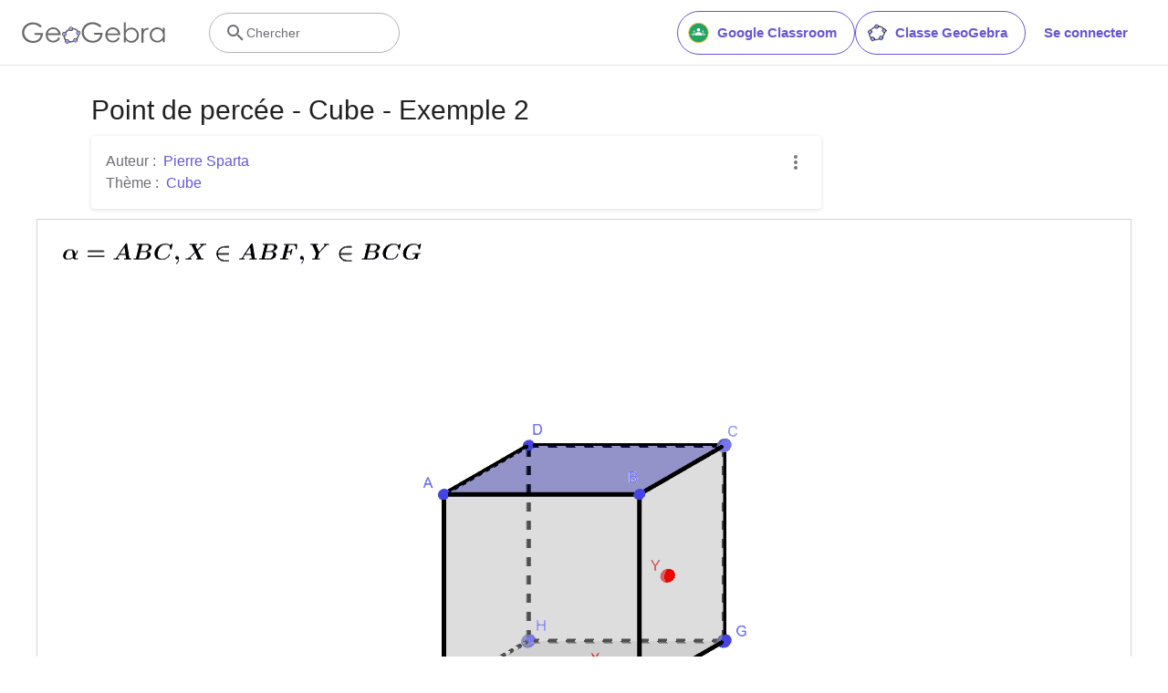

--- FILE ---
content_type: text/html; charset=utf-8
request_url: https://www.google.com/recaptcha/api2/aframe
body_size: 268
content:
<!DOCTYPE HTML><html><head><meta http-equiv="content-type" content="text/html; charset=UTF-8"></head><body><script nonce="GY4mgT6DxtLJNK8WWTtIrQ">/** Anti-fraud and anti-abuse applications only. See google.com/recaptcha */ try{var clients={'sodar':'https://pagead2.googlesyndication.com/pagead/sodar?'};window.addEventListener("message",function(a){try{if(a.source===window.parent){var b=JSON.parse(a.data);var c=clients[b['id']];if(c){var d=document.createElement('img');d.src=c+b['params']+'&rc='+(localStorage.getItem("rc::a")?sessionStorage.getItem("rc::b"):"");window.document.body.appendChild(d);sessionStorage.setItem("rc::e",parseInt(sessionStorage.getItem("rc::e")||0)+1);localStorage.setItem("rc::h",'1768750080506');}}}catch(b){}});window.parent.postMessage("_grecaptcha_ready", "*");}catch(b){}</script></body></html>

--- FILE ---
content_type: text/plain
request_url: https://rtb.openx.net/openrtbb/prebidjs
body_size: -84
content:
{"id":"fba9a3b4-f1e7-4a45-a8c2-670626a2a3b4","nbr":0}